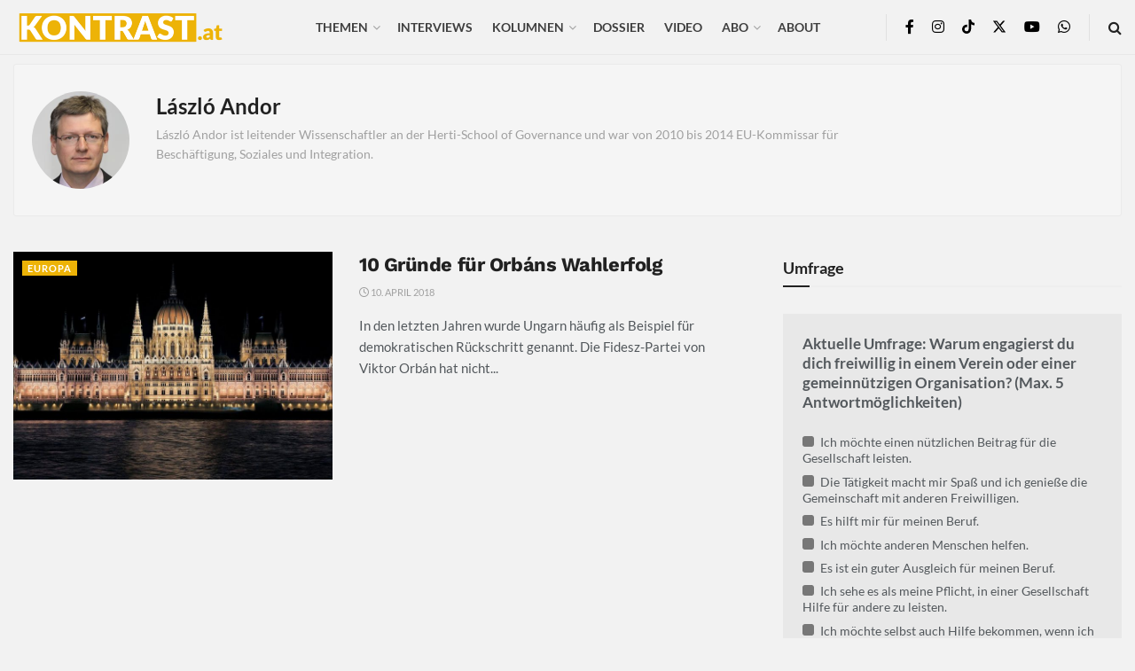

--- FILE ---
content_type: text/html; charset=UTF-8
request_url: https://kontrast.at/author/lasloandor/?essb_counter_cache=rebuild
body_size: 126
content:
{"total":823,"facebook":"788","messenger":"3","mail":"8","twitter":"13","telegram":"","whatsapp":"3","bluesky":"","chatgpt":"","print":"5","comments":"3"}

--- FILE ---
content_type: text/css
request_url: https://kontrast.at/wp-content/uploads/omgf/plugins/shortcodes-ultimate/includes/css/icons.css?ver=1694770570&cached=1
body_size: 8923
content:
/*!
Fork Awesome 1.2.0
License - https://forkaweso.me/Fork-Awesome/license

Copyright 2018 Dave Gandy & Fork Awesome

Permission is hereby granted, free of charge, to any person obtaining a copy of this software and associated documentation files (the "Software"), to deal in the Software without restriction, including without limitation the rights to use, copy, modify, merge, publish, distribute, sublicense, and/or sell copies of the Software, and to permit persons to whom the Software is furnished to do so, subject to the following conditions:

The above copyright notice and this permission notice shall be included in all copies or substantial portions of the Software.

THE SOFTWARE IS PROVIDED "AS IS", WITHOUT WARRANTY OF ANY KIND, EXPRESS OR IMPLIED, INCLUDING BUT NOT LIMITED TO THE WARRANTIES OF MERCHANTABILITY, FITNESS FOR A PARTICULAR PURPOSE AND NONINFRINGEMENT. IN NO EVENT SHALL THE AUTHORS OR COPYRIGHT HOLDERS BE LIABLE FOR ANY CLAIM, DAMAGES OR OTHER LIABILITY, WHETHER IN AN ACTION OF CONTRACT, TORT OR OTHERWISE, ARISING FROM, OUT OF OR IN CONNECTION WITH THE SOFTWARE OR THE USE OR OTHER DEALINGS IN THE SOFTWARE.
 */@font-face{font-family:ShortcodesUltimateIcons;src:url(//kontrast.at/wp-content/plugins/shortcodes-ultimate/vendor/fork-awesome/fonts/forkawesome-webfont.eot?v=1.2.0);src:url(//kontrast.at/wp-content/plugins/shortcodes-ultimate/vendor/fork-awesome/fonts/forkawesome-webfont.eot?#iefix&v=1.2.0) format("embedded-opentype"),url(//kontrast.at/wp-content/plugins/shortcodes-ultimate/vendor/fork-awesome/fonts/forkawesome-webfont.woff2?v=1.2.0) format("woff2"),url(//kontrast.at/wp-content/plugins/shortcodes-ultimate/vendor/fork-awesome/fonts/forkawesome-webfont.woff?v=1.2.0) format("woff"),url(//kontrast.at/wp-content/plugins/shortcodes-ultimate/vendor/fork-awesome/fonts/forkawesome-webfont.ttf?v=1.2.0) format("truetype"),url(//kontrast.at/wp-content/plugins/shortcodes-ultimate/vendor/fork-awesome/fonts/forkawesome-webfont.svg?v=1.2.0#forkawesomeregular) format("svg");font-weight:400;font-style:normal;font-display:swap}.sui{display:inline-block;font:normal normal normal 14px/1 ShortcodesUltimateIcons;font-size:inherit;text-rendering:auto;-webkit-font-smoothing:antialiased;-moz-osx-font-smoothing:grayscale}.sui-lg{font-size:1.33333em;line-height:.75em;vertical-align:-15%}.sui-2x{font-size:2em}.sui-3x{font-size:3em}.sui-4x{font-size:4em}.sui-5x{font-size:5em}.sui-fw{width:1.28571em;text-align:center}.sui-ul{padding-left:0;margin-left:2.14286em;list-style-type:none}.sui-ul>li{position:relative}.sui-li{position:absolute;left:-2.14286em;width:2.14286em;top:.14286em;text-align:center}.sui-li.sui-lg{left:-1.85714em}.sui-border{padding:.2em .25em .15em;border:solid .08em #eee;border-radius:.1em}.sui-pull-left{float:left}.sui-pull-right{float:right}.sui.sui-pull-left{margin-right:.3em}.sui.sui-pull-right{margin-left:.3em}.pull-right{float:right}.pull-left{float:left}.sui.pull-left{margin-right:.3em}.sui.pull-right{margin-left:.3em}.sui-spin{-webkit-animation:sui-spin 2s infinite linear;animation:sui-spin 2s infinite linear}.sui-pulse{-webkit-animation:sui-spin 1s infinite steps(8);animation:sui-spin 1s infinite steps(8)}@-webkit-keyframes sui-spin{0%{-webkit-transform:rotate(0);transform:rotate(0)}100%{-webkit-transform:rotate(359deg);transform:rotate(359deg)}}@keyframes sui-spin{0%{-webkit-transform:rotate(0);transform:rotate(0)}100%{-webkit-transform:rotate(359deg);transform:rotate(359deg)}}.sui-rotate-90{-webkit-transform:rotate(90deg);transform:rotate(90deg)}.sui-rotate-180{-webkit-transform:rotate(180deg);transform:rotate(180deg)}.sui-rotate-270{-webkit-transform:rotate(270deg);transform:rotate(270deg)}.sui-flip-horizontal{-webkit-transform:scale(-1,1);transform:scale(-1,1)}.sui-flip-vertical{-webkit-transform:scale(1,-1);transform:scale(1,-1)}:root .sui-flip-horizontal,:root .sui-flip-vertical,:root .sui-rotate-180,:root .sui-rotate-270,:root .sui-rotate-90{-webkit-filter:none;filter:none}.sui-stack{position:relative;display:inline-block;width:2em;height:2em;line-height:2em;vertical-align:middle}.sui-stack-1x,.sui-stack-2x{position:absolute;left:0;width:100%;text-align:center}.sui-stack-1x{line-height:inherit}.sui-stack-2x{font-size:2em}.sui-inverse{color:#fff}.sui-glass:before{content:"\f000"}.sui-music:before{content:"\f001"}.sui-search:before{content:"\f002"}.sui-envelope-o:before{content:"\f003"}.sui-heart:before{content:"\f004"}.sui-star:before{content:"\f005"}.sui-star-o:before{content:"\f006"}.sui-user:before{content:"\f007"}.sui-film:before{content:"\f008"}.sui-th-large:before{content:"\f009"}.sui-th:before{content:"\f00a"}.sui-th-list:before{content:"\f00b"}.sui-check:before{content:"\f00c"}.sui-close:before,.sui-remove:before,.sui-times:before{content:"\f00d"}.sui-search-plus:before{content:"\f00e"}.sui-search-minus:before{content:"\f010"}.sui-power-off:before{content:"\f011"}.sui-signal:before{content:"\f012"}.sui-cog:before,.sui-gear:before{content:"\f013"}.sui-trash-o:before{content:"\f014"}.sui-home:before{content:"\f015"}.sui-file-o:before{content:"\f016"}.sui-clock-o:before{content:"\f017"}.sui-road:before{content:"\f018"}.sui-download:before{content:"\f019"}.sui-arrow-circle-o-down:before{content:"\f01a"}.sui-arrow-circle-o-up:before{content:"\f01b"}.sui-inbox:before{content:"\f01c"}.sui-play-circle-o:before{content:"\f01d"}.sui-repeat:before,.sui-rotate-right:before{content:"\f01e"}.sui-refresh:before,.sui-sync:before{content:"\f021"}.sui-list-alt:before{content:"\f022"}.sui-lock:before{content:"\f023"}.sui-flag:before{content:"\f024"}.sui-headphones:before{content:"\f025"}.sui-volume-off:before{content:"\f026"}.sui-volume-down:before{content:"\f027"}.sui-volume-up:before{content:"\f028"}.sui-qrcode:before{content:"\f029"}.sui-barcode:before{content:"\f02a"}.sui-tag:before{content:"\f02b"}.sui-tags:before{content:"\f02c"}.sui-book:before{content:"\f02d"}.sui-bookmark:before{content:"\f02e"}.sui-print:before{content:"\f02f"}.sui-camera:before{content:"\f030"}.sui-font:before{content:"\f031"}.sui-bold:before{content:"\f032"}.sui-italic:before{content:"\f033"}.sui-text-height:before{content:"\f034"}.sui-text-width:before{content:"\f035"}.sui-align-left:before{content:"\f036"}.sui-align-center:before{content:"\f037"}.sui-align-right:before{content:"\f038"}.sui-align-justify:before{content:"\f039"}.sui-list:before{content:"\f03a"}.sui-dedent:before,.sui-outdent:before{content:"\f03b"}.sui-indent:before{content:"\f03c"}.sui-video-camera:before,.sui-video:before{content:"\f03d"}.sui-image:before,.sui-photo:before,.sui-picture-o:before{content:"\f03e"}.sui-pencil:before{content:"\f040"}.sui-map-marker:before{content:"\f041"}.sui-adjust:before{content:"\f042"}.sui-tint:before{content:"\f043"}.sui-edit:before,.sui-pencil-square-o:before{content:"\f044"}.sui-share-square-o:before{content:"\f045"}.sui-check-square-o:before{content:"\f046"}.sui-arrows:before{content:"\f047"}.sui-step-backward:before{content:"\f048"}.sui-fast-backward:before{content:"\f049"}.sui-backward:before{content:"\f04a"}.sui-play:before{content:"\f04b"}.sui-pause:before{content:"\f04c"}.sui-stop:before{content:"\f04d"}.sui-forward:before{content:"\f04e"}.sui-fast-forward:before{content:"\f050"}.sui-step-forward:before{content:"\f051"}.sui-eject:before{content:"\f052"}.sui-chevron-left:before{content:"\f053"}.sui-chevron-right:before{content:"\f054"}.sui-plus-circle:before{content:"\f055"}.sui-minus-circle:before{content:"\f056"}.sui-times-circle:before{content:"\f057"}.sui-check-circle:before{content:"\f058"}.sui-question-circle:before{content:"\f059"}.sui-info-circle:before{content:"\f05a"}.sui-crosshairs:before{content:"\f05b"}.sui-times-circle-o:before{content:"\f05c"}.sui-check-circle-o:before{content:"\f05d"}.sui-ban:before{content:"\f05e"}.sui-arrow-left:before{content:"\f060"}.sui-arrow-right:before{content:"\f061"}.sui-arrow-up:before{content:"\f062"}.sui-arrow-down:before{content:"\f063"}.sui-mail-forward:before,.sui-share:before{content:"\f064"}.sui-expand:before{content:"\f065"}.sui-compress:before{content:"\f066"}.sui-plus:before{content:"\f067"}.sui-minus:before{content:"\f068"}.sui-asterisk:before{content:"\f069"}.sui-exclamation-circle:before{content:"\f06a"}.sui-gift:before{content:"\f06b"}.sui-leaf:before{content:"\f06c"}.sui-fire:before{content:"\f06d"}.sui-eye:before{content:"\f06e"}.sui-eye-slash:before{content:"\f070"}.sui-exclamation-triangle:before,.sui-warning:before{content:"\f071"}.sui-plane:before{content:"\f072"}.sui-calendar:before{content:"\f073"}.sui-random:before{content:"\f074"}.sui-comment:before{content:"\f075"}.sui-magnet:before{content:"\f076"}.sui-chevron-up:before{content:"\f077"}.sui-chevron-down:before{content:"\f078"}.sui-retweet:before{content:"\f079"}.sui-shopping-cart:before{content:"\f07a"}.sui-folder:before{content:"\f07b"}.sui-folder-open:before{content:"\f07c"}.sui-arrows-v:before{content:"\f07d"}.sui-arrows-h:before{content:"\f07e"}.sui-bar-chart-o:before,.sui-bar-chart:before{content:"\f080"}.sui-twitter-square:before{content:"\f081"}.sui-facebook-square:before{content:"\f082"}.sui-camera-retro:before{content:"\f083"}.sui-key:before{content:"\f084"}.sui-cogs:before,.sui-gears:before{content:"\f085"}.sui-comments:before{content:"\f086"}.sui-thumbs-o-up:before{content:"\f087"}.sui-thumbs-o-down:before{content:"\f088"}.sui-star-half:before{content:"\f089"}.sui-heart-o:before{content:"\f08a"}.sui-sign-out:before{content:"\f08b"}.sui-linkedin-square:before{content:"\f08c"}.sui-thumb-tack:before{content:"\f08d"}.sui-external-link:before{content:"\f08e"}.sui-sign-in:before{content:"\f090"}.sui-trophy:before{content:"\f091"}.sui-github-square:before{content:"\f092"}.sui-upload:before{content:"\f093"}.sui-lemon-o:before{content:"\f094"}.sui-phone:before{content:"\f095"}.sui-square-o:before{content:"\f096"}.sui-bookmark-o:before{content:"\f097"}.sui-phone-square:before{content:"\f098"}.sui-twitter:before{content:"\f099"}.sui-facebook-f:before,.sui-facebook:before{content:"\f09a"}.sui-github:before{content:"\f09b"}.sui-unlock:before{content:"\f09c"}.sui-credit-card:before{content:"\f09d"}.sui-feed:before,.sui-rss:before{content:"\f09e"}.sui-hdd-o:before{content:"\f0a0"}.sui-bullhorn:before{content:"\f0a1"}.sui-bell-o:before{content:"\f0f3"}.sui-certificate:before{content:"\f0a3"}.sui-hand-o-right:before{content:"\f0a4"}.sui-hand-o-left:before{content:"\f0a5"}.sui-hand-o-up:before{content:"\f0a6"}.sui-hand-o-down:before{content:"\f0a7"}.sui-arrow-circle-left:before{content:"\f0a8"}.sui-arrow-circle-right:before{content:"\f0a9"}.sui-arrow-circle-up:before{content:"\f0aa"}.sui-arrow-circle-down:before{content:"\f0ab"}.sui-globe:before{content:"\f0ac"}.sui-globe-e:before{content:"\f304"}.sui-globe-w:before{content:"\f305"}.sui-wrench:before{content:"\f0ad"}.sui-tasks:before{content:"\f0ae"}.sui-filter:before{content:"\f0b0"}.sui-briefcase:before{content:"\f0b1"}.sui-arrows-alt:before{content:"\f0b2"}.sui-community:before,.sui-group:before,.sui-users:before{content:"\f0c0"}.sui-chain:before,.sui-link:before{content:"\f0c1"}.sui-cloud:before{content:"\f0c2"}.sui-flask:before{content:"\f0c3"}.sui-cut:before,.sui-scissors:before{content:"\f0c4"}.sui-copy:before,.sui-files-o:before{content:"\f0c5"}.sui-paperclip:before{content:"\f0c6"}.sui-floppy-o:before,.sui-save:before{content:"\f0c7"}.sui-square:before{content:"\f0c8"}.sui-bars:before,.sui-navicon:before,.sui-reorder:before{content:"\f0c9"}.sui-list-ul:before{content:"\f0ca"}.sui-list-ol:before{content:"\f0cb"}.sui-strikethrough:before{content:"\f0cc"}.sui-underline:before{content:"\f0cd"}.sui-table:before{content:"\f0ce"}.sui-magic:before{content:"\f0d0"}.sui-truck:before{content:"\f0d1"}.sui-pinterest:before{content:"\f0d2"}.sui-pinterest-square:before{content:"\f0d3"}.sui-google-plus-square:before{content:"\f0d4"}.sui-google-plus-g:before,.sui-google-plus:before{content:"\f0d5"}.sui-money:before{content:"\f0d6"}.sui-caret-down:before{content:"\f0d7"}.sui-caret-up:before{content:"\f0d8"}.sui-caret-left:before{content:"\f0d9"}.sui-caret-right:before{content:"\f0da"}.sui-columns:before{content:"\f0db"}.sui-sort:before,.sui-unsorted:before{content:"\f0dc"}.sui-sort-desc:before,.sui-sort-down:before{content:"\f0dd"}.sui-sort-asc:before,.sui-sort-up:before{content:"\f0de"}.sui-envelope:before{content:"\f0e0"}.sui-linkedin:before{content:"\f0e1"}.sui-rotate-left:before,.sui-undo:before{content:"\f0e2"}.sui-gavel:before,.sui-legal:before{content:"\f0e3"}.sui-dashboard:before,.sui-tachometer:before{content:"\f0e4"}.sui-comment-o:before{content:"\f0e5"}.sui-comments-o:before{content:"\f0e6"}.sui-bolt:before,.sui-flash:before{content:"\f0e7"}.sui-sitemap:before{content:"\f0e8"}.sui-umbrella:before{content:"\f0e9"}.sui-clipboard:before,.sui-paste:before{content:"\f0ea"}.sui-lightbulb-o:before{content:"\f0eb"}.sui-exchange:before{content:"\f0ec"}.sui-cloud-download:before{content:"\f0ed"}.sui-cloud-upload:before{content:"\f0ee"}.sui-user-md:before{content:"\f0f0"}.sui-stethoscope:before{content:"\f0f1"}.sui-suitcase:before{content:"\f0f2"}.sui-bell:before{content:"\f0a2"}.sui-coffee:before{content:"\f0f4"}.sui-cutlery:before,.sui-utensils:before{content:"\f0f5"}.sui-file-text-o:before{content:"\f0f6"}.sui-building-o:before{content:"\f0f7"}.sui-hospital-o:before{content:"\f0f8"}.sui-ambulance:before{content:"\f0f9"}.sui-medkit:before{content:"\f0fa"}.sui-fighter-jet:before{content:"\f0fb"}.sui-beer:before{content:"\f0fc"}.sui-h-square:before{content:"\f0fd"}.sui-plus-square:before{content:"\f0fe"}.sui-angle-double-left:before{content:"\f100"}.sui-angle-double-right:before{content:"\f101"}.sui-angle-double-up:before{content:"\f102"}.sui-angle-double-down:before{content:"\f103"}.sui-angle-left:before{content:"\f104"}.sui-angle-right:before{content:"\f105"}.sui-angle-up:before{content:"\f106"}.sui-angle-down:before{content:"\f107"}.sui-desktop:before{content:"\f108"}.sui-laptop:before{content:"\f109"}.sui-tablet:before{content:"\f10a"}.sui-mobile-phone:before,.sui-mobile:before{content:"\f10b"}.sui-circle-o:before{content:"\f10c"}.sui-quote-left:before{content:"\f10d"}.sui-quote-right:before{content:"\f10e"}.sui-spinner:before{content:"\f110"}.sui-circle:before{content:"\f111"}.sui-mail-reply:before,.sui-reply:before{content:"\f112"}.sui-github-alt:before{content:"\f113"}.sui-folder-o:before{content:"\f114"}.sui-folder-open-o:before{content:"\f115"}.sui-smile-o:before{content:"\f118"}.sui-frown-o:before{content:"\f119"}.sui-meh-o:before{content:"\f11a"}.sui-gamepad:before{content:"\f11b"}.sui-keyboard-o:before{content:"\f11c"}.sui-flag-o:before{content:"\f11d"}.sui-flag-checkered:before{content:"\f11e"}.sui-terminal:before{content:"\f120"}.sui-code:before{content:"\f121"}.sui-mail-reply-all:before,.sui-reply-all:before{content:"\f122"}.sui-star-half-empty:before,.sui-star-half-full:before,.sui-star-half-o:before{content:"\f123"}.sui-location-arrow:before{content:"\f124"}.sui-crop:before{content:"\f125"}.sui-code-fork:before{content:"\f126"}.sui-chain-broken:before,.sui-unlink:before{content:"\f127"}.sui-question:before{content:"\f128"}.sui-info:before{content:"\f129"}.sui-exclamation:before{content:"\f12a"}.sui-superscript:before{content:"\f12b"}.sui-subscript:before{content:"\f12c"}.sui-eraser:before{content:"\f12d"}.sui-puzzle-piece:before{content:"\f12e"}.sui-microphone:before{content:"\f130"}.sui-microphone-slash:before{content:"\f131"}.sui-shield:before{content:"\f132"}.sui-calendar-o:before{content:"\f133"}.sui-fire-extinguisher:before{content:"\f134"}.sui-rocket:before{content:"\f135"}.sui-maxcdn:before{content:"\f136"}.sui-chevron-circle-left:before{content:"\f137"}.sui-chevron-circle-right:before{content:"\f138"}.sui-chevron-circle-up:before{content:"\f139"}.sui-chevron-circle-down:before{content:"\f13a"}.sui-html5:before{content:"\f13b"}.sui-css3:before{content:"\f13c"}.sui-anchor:before{content:"\f13d"}.sui-unlock-alt:before{content:"\f13e"}.sui-bullseye:before{content:"\f140"}.sui-ellipsis-h:before{content:"\f141"}.sui-ellipsis-v:before{content:"\f142"}.sui-rss-square:before{content:"\f143"}.sui-play-circle:before{content:"\f144"}.sui-ticket:before{content:"\f145"}.sui-minus-square:before{content:"\f146"}.sui-minus-square-o:before{content:"\f147"}.sui-level-up:before{content:"\f148"}.sui-level-down:before{content:"\f149"}.sui-check-square:before{content:"\f14a"}.sui-pencil-square:before{content:"\f14b"}.sui-external-link-square:before{content:"\f14c"}.sui-share-square:before{content:"\f14d"}.sui-compass:before{content:"\f14e"}.sui-caret-square-o-down:before,.sui-toggle-down:before{content:"\f150"}.sui-caret-square-o-up:before,.sui-toggle-up:before{content:"\f151"}.sui-caret-square-o-right:before,.sui-toggle-right:before{content:"\f152"}.sui-eur:before,.sui-euro:before{content:"\f153"}.sui-gbp:before,.sui-pound:before{content:"\f154"}.sui-dollar:before,.sui-usd:before{content:"\f155"}.sui-inr:before,.sui-rupee:before{content:"\f156"}.sui-cny:before,.sui-jpy:before,.sui-rmb:before,.sui-yen:before{content:"\f157"}.sui-rouble:before,.sui-rub:before,.sui-ruble:before{content:"\f158"}.sui-krw:before,.sui-won:before{content:"\f159"}.sui-bitcoin:before,.sui-btc:before{content:"\f15a"}.sui-file:before{content:"\f15b"}.sui-file-text:before{content:"\f15c"}.sui-sort-alpha-asc:before,.sui-sort-alpha-down:before{content:"\f15d"}.sui-sort-alpha-desc:before,.sui-sort-alpha-up:before{content:"\f15e"}.sui-sort-amount-asc:before,.sui-sort-amount-down:before{content:"\f160"}.sui-sort-amount-desc:before,.sui-sort-amount-up:before{content:"\f161"}.sui-sort-numeric-asc:before,.sui-sort-numeric-down:before{content:"\f162"}.sui-sort-numeric-desc:before,.sui-sort-numeric-up:before{content:"\f163"}.sui-thumbs-up:before{content:"\f164"}.sui-thumbs-down:before{content:"\f165"}.sui-youtube-square:before{content:"\f166"}.sui-youtube:before{content:"\f167"}.sui-xing:before{content:"\f168"}.sui-xing-square:before{content:"\f169"}.sui-youtube-play:before{content:"\f16a"}.sui-dropbox:before{content:"\f16b"}.sui-stack-overflow:before{content:"\f16c"}.sui-instagram:before{content:"\f16d"}.sui-flickr:before{content:"\f16e"}.sui-adn:before{content:"\f170"}.sui-bitbucket:before{content:"\f171"}.sui-bitbucket-square:before{content:"\f172"}.sui-tumblr:before{content:"\f173"}.sui-tumblr-square:before{content:"\f174"}.sui-long-arrow-down:before{content:"\f175"}.sui-long-arrow-up:before{content:"\f176"}.sui-long-arrow-left:before{content:"\f177"}.sui-long-arrow-right:before{content:"\f178"}.sui-apple:before{content:"\f179"}.sui-windows:before{content:"\f17a"}.sui-android:before{content:"\f17b"}.sui-linux:before{content:"\f17c"}.sui-dribbble:before{content:"\f17d"}.sui-skype:before{content:"\f17e"}.sui-foursquare:before{content:"\f180"}.sui-trello:before{content:"\f181"}.sui-female:before{content:"\f182"}.sui-male:before{content:"\f183"}.sui-gittip:before,.sui-gratipay:before{content:"\f184"}.sui-sun-o:before{content:"\f185"}.sui-moon-o:before{content:"\f186"}.sui-archive:before{content:"\f187"}.sui-bug:before{content:"\f188"}.sui-vk:before{content:"\f189"}.sui-weibo:before{content:"\f18a"}.sui-renren:before{content:"\f18b"}.sui-pagelines:before{content:"\f18c"}.sui-stack-exchange:before{content:"\f18d"}.sui-arrow-circle-o-right:before{content:"\f18e"}.sui-arrow-circle-o-left:before{content:"\f190"}.sui-caret-square-o-left:before,.sui-toggle-left:before{content:"\f191"}.sui-dot-circle-o:before{content:"\f192"}.sui-wheelchair:before{content:"\f193"}.sui-vimeo-square:before{content:"\f194"}.sui-try:before,.sui-turkish-lira:before{content:"\f195"}.sui-plus-square-o:before{content:"\f196"}.sui-space-shuttle:before{content:"\f197"}.sui-slack:before{content:"\f198"}.sui-envelope-square:before{content:"\f199"}.sui-wordpress:before{content:"\f19a"}.sui-openid:before{content:"\f19b"}.sui-bank:before,.sui-institution:before,.sui-university:before{content:"\f19c"}.sui-graduation-cap:before,.sui-mortar-board:before{content:"\f19d"}.sui-yahoo:before{content:"\f19e"}.sui-google:before{content:"\f1a0"}.sui-reddit:before{content:"\f1a1"}.sui-reddit-square:before{content:"\f1a2"}.sui-stumbleupon-circle:before{content:"\f1a3"}.sui-stumbleupon:before{content:"\f1a4"}.sui-delicious:before{content:"\f1a5"}.sui-digg:before{content:"\f1a6"}.sui-drupal:before{content:"\f1a9"}.sui-joomla:before{content:"\f1aa"}.sui-language:before{content:"\f1ab"}.sui-fax:before{content:"\f1ac"}.sui-building:before{content:"\f1ad"}.sui-child:before{content:"\f1ae"}.sui-paw:before{content:"\f1b0"}.sui-spoon:before,.sui-utensil-spoon:before{content:"\f1b1"}.sui-cube:before{content:"\f1b2"}.sui-cubes:before{content:"\f1b3"}.sui-behance:before{content:"\f1b4"}.sui-behance-square:before{content:"\f1b5"}.sui-steam:before{content:"\f1b6"}.sui-steam-square:before{content:"\f1b7"}.sui-recycle:before{content:"\f1b8"}.sui-automobile:before,.sui-car:before{content:"\f1b9"}.sui-cab:before,.sui-taxi:before{content:"\f1ba"}.sui-tree:before{content:"\f1bb"}.sui-spotify:before{content:"\f1bc"}.sui-deviantart:before{content:"\f1bd"}.sui-soundcloud:before{content:"\f1be"}.sui-database:before{content:"\f1c0"}.sui-file-pdf-o:before{content:"\f1c1"}.sui-file-word-o:before{content:"\f1c2"}.sui-file-excel-o:before{content:"\f1c3"}.sui-file-powerpoint-o:before{content:"\f1c4"}.sui-file-image-o:before,.sui-file-photo-o:before,.sui-file-picture-o:before{content:"\f1c5"}.sui-file-archive-o:before,.sui-file-zip-o:before{content:"\f1c6"}.sui-file-audio-o:before,.sui-file-sound-o:before{content:"\f1c7"}.sui-file-movie-o:before,.sui-file-video-o:before{content:"\f1c8"}.sui-file-code-o:before{content:"\f1c9"}.sui-vine:before{content:"\f1ca"}.sui-codepen:before{content:"\f1cb"}.sui-jsfiddle:before{content:"\f1cc"}.sui-life-bouy:before,.sui-life-buoy:before,.sui-life-ring:before,.sui-life-saver:before,.sui-support:before{content:"\f1cd"}.sui-circle-o-notch:before{content:"\f1ce"}.sui-ra:before,.sui-rebel:before,.sui-resistance:before{content:"\f1d0"}.sui-empire:before,.sui-ge:before{content:"\f1d1"}.sui-git-square:before{content:"\f1d2"}.sui-git:before{content:"\f1d3"}.sui-hacker-news:before,.sui-y-combinator-square:before,.sui-yc-square:before{content:"\f1d4"}.sui-tencent-weibo:before{content:"\f1d5"}.sui-qq:before{content:"\f1d6"}.sui-wechat:before,.sui-weixin:before{content:"\f1d7"}.sui-paper-plane:before,.sui-send:before{content:"\f1d8"}.sui-paper-plane-o:before,.sui-send-o:before{content:"\f1d9"}.sui-history:before{content:"\f1da"}.sui-circle-thin:before{content:"\f1db"}.sui-header:before,.sui-heading:before{content:"\f1dc"}.sui-paragraph:before{content:"\f1dd"}.sui-sliders:before{content:"\f1de"}.sui-share-alt:before{content:"\f1e0"}.sui-share-alt-square:before{content:"\f1e1"}.sui-bomb:before{content:"\f1e2"}.sui-futbol-o:before,.sui-soccer-ball-o:before{content:"\f1e3"}.sui-tty:before{content:"\f1e4"}.sui-binoculars:before{content:"\f1e5"}.sui-plug:before{content:"\f1e6"}.sui-slideshare:before{content:"\f1e7"}.sui-twitch:before{content:"\f1e8"}.sui-yelp:before{content:"\f1e9"}.sui-newspaper-o:before{content:"\f1ea"}.sui-wifi:before{content:"\f1eb"}.sui-calculator:before{content:"\f1ec"}.sui-paypal:before{content:"\f1ed"}.sui-google-wallet:before{content:"\f1ee"}.sui-cc-visa:before{content:"\f1f0"}.sui-cc-mastercard:before{content:"\f1f1"}.sui-cc-discover:before{content:"\f1f2"}.sui-cc-amex:before{content:"\f1f3"}.sui-cc-paypal:before{content:"\f1f4"}.sui-cc-stripe:before{content:"\f1f5"}.sui-bell-slash:before{content:"\f1f6"}.sui-bell-slash-o:before{content:"\f1f7"}.sui-trash:before{content:"\f1f8"}.sui-copyright:before{content:"\f1f9"}.sui-at:before{content:"\f1fa"}.sui-eyedropper:before{content:"\f1fb"}.sui-paint-brush:before{content:"\f1fc"}.sui-birthday-cake:before{content:"\f1fd"}.sui-area-chart:before{content:"\f1fe"}.sui-pie-chart:before{content:"\f200"}.sui-line-chart:before{content:"\f201"}.sui-lastfm:before{content:"\f202"}.sui-lastfm-square:before{content:"\f203"}.sui-toggle-off:before{content:"\f204"}.sui-toggle-on:before{content:"\f205"}.sui-bicycle:before{content:"\f206"}.sui-bus:before{content:"\f207"}.sui-ioxhost:before{content:"\f208"}.sui-angellist:before{content:"\f209"}.sui-cc:before,.sui-closed-captioning:before{content:"\f20a"}.sui-ils:before,.sui-shekel:before,.sui-sheqel:before{content:"\f20b"}.sui-meanpath:before{content:"\f20c"}.sui-buysellads:before{content:"\f20d"}.sui-connectdevelop:before{content:"\f20e"}.sui-dashcube:before{content:"\f210"}.sui-forumbee:before{content:"\f211"}.sui-leanpub:before{content:"\f212"}.sui-sellsy:before{content:"\f213"}.sui-shirtsinbulk:before{content:"\f214"}.sui-simplybuilt:before{content:"\f215"}.sui-skyatlas:before{content:"\f216"}.sui-cart-plus:before{content:"\f217"}.sui-cart-arrow-down:before{content:"\f218"}.sui-diamond:before,.sui-gem:before{content:"\f219"}.sui-ship:before{content:"\f21a"}.sui-user-secret:before{content:"\f21b"}.sui-motorcycle:before{content:"\f21c"}.sui-street-view:before{content:"\f21d"}.sui-heartbeat:before{content:"\f21e"}.sui-venus:before{content:"\f221"}.sui-mars:before{content:"\f222"}.sui-mercury:before{content:"\f223"}.sui-intersex:before,.sui-transgender:before{content:"\f224"}.sui-transgender-alt:before{content:"\f225"}.sui-venus-double:before{content:"\f226"}.sui-mars-double:before{content:"\f227"}.sui-venus-mars:before{content:"\f228"}.sui-mars-stroke:before{content:"\f229"}.sui-mars-stroke-v:before{content:"\f22a"}.sui-mars-stroke-h:before{content:"\f22b"}.sui-neuter:before{content:"\f22c"}.sui-genderless:before{content:"\f22d"}.sui-facebook-official:before{content:"\f230"}.sui-pinterest-p:before{content:"\f231"}.sui-whatsapp:before{content:"\f232"}.sui-server:before{content:"\f233"}.sui-user-plus:before{content:"\f234"}.sui-user-times:before{content:"\f235"}.sui-bed:before,.sui-hotel:before{content:"\f236"}.sui-viacoin:before{content:"\f237"}.sui-train:before{content:"\f238"}.sui-subway:before{content:"\f239"}.sui-medium:before{content:"\f23a"}.sui-medium-square:before{content:"\f2f8"}.sui-y-combinator:before,.sui-yc:before{content:"\f23b"}.sui-optin-monster:before{content:"\f23c"}.sui-opencart:before{content:"\f23d"}.sui-expeditedssl:before{content:"\f23e"}.sui-battery-4:before,.sui-battery-full:before,.sui-battery:before{content:"\f240"}.sui-battery-3:before,.sui-battery-three-quarters:before{content:"\f241"}.sui-battery-2:before,.sui-battery-half:before{content:"\f242"}.sui-battery-1:before,.sui-battery-quarter:before{content:"\f243"}.sui-battery-0:before,.sui-battery-empty:before{content:"\f244"}.sui-mouse-pointer:before{content:"\f245"}.sui-i-cursor:before{content:"\f246"}.sui-object-group:before{content:"\f247"}.sui-object-ungroup:before{content:"\f248"}.sui-sticky-note:before{content:"\f249"}.sui-sticky-note-o:before{content:"\f24a"}.sui-cc-jcb:before{content:"\f24b"}.sui-cc-diners-club:before{content:"\f24c"}.sui-clone:before{content:"\f24d"}.sui-balance-scale:before{content:"\f24e"}.sui-hourglass-o:before{content:"\f250"}.sui-hourglass-1:before,.sui-hourglass-start:before{content:"\f251"}.sui-hourglass-2:before,.sui-hourglass-half:before{content:"\f252"}.sui-hourglass-3:before,.sui-hourglass-end:before{content:"\f253"}.sui-hourglass:before{content:"\f254"}.sui-hand-grab-o:before,.sui-hand-rock-o:before{content:"\f255"}.sui-hand-paper-o:before,.sui-hand-stop-o:before{content:"\f256"}.sui-hand-scissors-o:before{content:"\f257"}.sui-hand-lizard-o:before{content:"\f258"}.sui-hand-spock-o:before{content:"\f259"}.sui-hand-pointer-o:before{content:"\f25a"}.sui-hand-peace-o:before{content:"\f25b"}.sui-trademark:before{content:"\f25c"}.sui-registered:before{content:"\f25d"}.sui-creative-commons:before{content:"\f25e"}.sui-gg:before{content:"\f260"}.sui-gg-circle:before{content:"\f261"}.sui-tripadvisor:before{content:"\f262"}.sui-odnoklassniki:before{content:"\f263"}.sui-odnoklassniki-square:before{content:"\f264"}.sui-get-pocket:before{content:"\f265"}.sui-wikipedia-w:before{content:"\f266"}.sui-safari:before{content:"\f267"}.sui-chrome:before{content:"\f268"}.sui-firefox:before{content:"\f269"}.sui-opera:before{content:"\f26a"}.sui-internet-explorer:before{content:"\f26b"}.sui-television:before,.sui-tv:before{content:"\f26c"}.sui-contao:before{content:"\f26d"}.sui-500px:before{content:"\f26e"}.sui-amazon:before{content:"\f270"}.sui-calendar-plus-o:before{content:"\f271"}.sui-calendar-minus-o:before{content:"\f272"}.sui-calendar-times-o:before{content:"\f273"}.sui-calendar-check-o:before{content:"\f274"}.sui-industry:before{content:"\f275"}.sui-map-pin:before{content:"\f276"}.sui-map-signs:before{content:"\f277"}.sui-map-o:before{content:"\f278"}.sui-map:before{content:"\f279"}.sui-commenting:before{content:"\f27a"}.sui-commenting-o:before{content:"\f27b"}.sui-houzz:before{content:"\f27c"}.sui-vimeo-v:before,.sui-vimeo:before{content:"\f27d"}.sui-black-tie:before{content:"\f27e"}.sui-fonticons:before{content:"\f280"}.sui-reddit-alien:before{content:"\f281"}.sui-edge:before{content:"\f282"}.sui-credit-card-alt:before{content:"\f283"}.sui-codiepie:before{content:"\f284"}.sui-modx:before{content:"\f285"}.sui-fort-awesome:before{content:"\f286"}.sui-usb:before{content:"\f287"}.sui-product-hunt:before{content:"\f288"}.sui-mixcloud:before{content:"\f289"}.sui-scribd:before{content:"\f28a"}.sui-pause-circle:before{content:"\f28b"}.sui-pause-circle-o:before{content:"\f28c"}.sui-stop-circle:before{content:"\f28d"}.sui-stop-circle-o:before{content:"\f28e"}.sui-shopping-bag:before{content:"\f290"}.sui-shopping-basket:before{content:"\f291"}.sui-hashtag:before{content:"\f292"}.sui-bluetooth:before{content:"\f293"}.sui-bluetooth-b:before{content:"\f294"}.sui-percent:before{content:"\f295"}.sui-gitlab:before{content:"\f296"}.sui-wpbeginner:before{content:"\f297"}.sui-wpforms:before{content:"\f298"}.sui-envira:before{content:"\f299"}.sui-universal-access:before{content:"\f29a"}.sui-wheelchair-alt:before{content:"\f29b"}.sui-question-circle-o:before{content:"\f29c"}.sui-blind:before{content:"\f29d"}.sui-audio-description:before{content:"\f29e"}.sui-phone-volume:before,.sui-volume-control-phone:before{content:"\f2a0"}.sui-braille:before{content:"\f2a1"}.sui-assistive-listening-systems:before{content:"\f2a2"}.sui-american-sign-language-interpreting:before,.sui-asl-interpreting:before{content:"\f2a3"}.sui-deaf:before,.sui-deafness:before,.sui-hard-of-hearing:before{content:"\f2a4"}.sui-glide:before{content:"\f2a5"}.sui-glide-g:before{content:"\f2a6"}.sui-sign-language:before,.sui-signing:before{content:"\f2a7"}.sui-low-vision:before{content:"\f2a8"}.sui-viadeo:before{content:"\f2a9"}.sui-viadeo-square:before{content:"\f2aa"}.sui-snapchat:before{content:"\f2ab"}.sui-snapchat-ghost:before{content:"\f2ac"}.sui-snapchat-square:before{content:"\f2ad"}.sui-first-order:before{content:"\f2b0"}.sui-yoast:before{content:"\f2b1"}.sui-themeisle:before{content:"\f2b2"}.sui-google-plus-circle:before,.sui-google-plus-official:before{content:"\f2b3"}.sui-fa:before,.sui-font-awesome:before{content:"\f2b4"}.sui-handshake-o:before{content:"\f2b5"}.sui-envelope-open:before{content:"\f2b6"}.sui-envelope-open-o:before{content:"\f2b7"}.sui-linode:before{content:"\f2b8"}.sui-address-book:before{content:"\f2b9"}.sui-address-book-o:before{content:"\f2ba"}.sui-address-card:before,.sui-vcard:before{content:"\f2bb"}.sui-address-card-o:before,.sui-vcard-o:before{content:"\f2bc"}.sui-user-circle:before{content:"\f2bd"}.sui-user-circle-o:before{content:"\f2be"}.sui-user-o:before{content:"\f2c0"}.sui-id-badge:before{content:"\f2c1"}.sui-drivers-license:before,.sui-id-card:before{content:"\f2c2"}.sui-drivers-license-o:before,.sui-id-card-o:before{content:"\f2c3"}.sui-quora:before{content:"\f2c4"}.sui-free-code-camp:before{content:"\f2c5"}.sui-telegram:before{content:"\f2c6"}.sui-thermometer-4:before,.sui-thermometer-full:before,.sui-thermometer:before{content:"\f2c7"}.sui-thermometer-3:before,.sui-thermometer-three-quarters:before{content:"\f2c8"}.sui-thermometer-2:before,.sui-thermometer-half:before{content:"\f2c9"}.sui-thermometer-1:before,.sui-thermometer-quarter:before{content:"\f2ca"}.sui-thermometer-0:before,.sui-thermometer-empty:before{content:"\f2cb"}.sui-shower:before{content:"\f2cc"}.sui-bath:before,.sui-bathtub:before,.sui-s15:before{content:"\f2cd"}.sui-podcast:before{content:"\f2ce"}.sui-window-maximize:before{content:"\f2d0"}.sui-window-minimize:before{content:"\f2d1"}.sui-window-restore:before{content:"\f2d2"}.sui-times-rectangle:before,.sui-window-close:before{content:"\f2d3"}.sui-times-rectangle-o:before,.sui-window-close-o:before{content:"\f2d4"}.sui-bandcamp:before{content:"\f2d5"}.sui-grav:before{content:"\f2d6"}.sui-etsy:before{content:"\f2d7"}.sui-imdb:before{content:"\f2d8"}.sui-ravelry:before{content:"\f2d9"}.sui-eercast:before{content:"\f2da"}.sui-microchip:before{content:"\f2db"}.sui-snowflake-o:before{content:"\f2dc"}.sui-superpowers:before{content:"\f2dd"}.sui-wpexplorer:before{content:"\f2de"}.sui-meetup:before{content:"\f2e0"}.sui-mastodon:before{content:"\f2e1"}.sui-mastodon-alt:before{content:"\f2e2"}.sui-fork-awesome:before,.sui-fork-circle:before{content:"\f2e3"}.sui-peertube:before{content:"\f2e4"}.sui-diaspora:before{content:"\f2e5"}.sui-friendica:before{content:"\f2e6"}.sui-gnu-social:before{content:"\f2e7"}.sui-liberapay-square:before{content:"\f2e8"}.sui-liberapay:before{content:"\f2e9"}.sui-scuttlebutt:before,.sui-ssb:before{content:"\f2ea"}.sui-hubzilla:before{content:"\f2eb"}.sui-social-home:before{content:"\f2ec"}.sui-artstation:before{content:"\f2ed"}.sui-discord:before{content:"\f2ee"}.sui-discord-alt:before{content:"\f2ef"}.sui-patreon:before{content:"\f2f0"}.sui-snowdrift:before{content:"\f2f1"}.sui-activitypub:before{content:"\f2f2"}.sui-ethereum:before{content:"\f2f3"}.sui-keybase:before{content:"\f2f4"}.sui-shaarli:before{content:"\f2f5"}.sui-shaarli-o:before{content:"\f2f6"}.sui-cut-key:before,.sui-key-modern:before{content:"\f2f7"}.sui-xmpp:before{content:"\f2f9"}.sui-archive-org:before{content:"\f2fc"}.sui-freedombox:before{content:"\f2fd"}.sui-facebook-messenger:before{content:"\f2fe"}.sui-debian:before{content:"\f2ff"}.sui-mastodon-square:before{content:"\f300"}.sui-tipeee:before{content:"\f301"}.sui-react:before{content:"\f302"}.sui-dogmazic:before{content:"\f303"}.sui-zotero:before{content:"\f309"}.sui-nodejs:before{content:"\f308"}.sui-nextcloud:before{content:"\f306"}.sui-nextcloud-square:before{content:"\f307"}.sui-hackaday:before{content:"\f30a"}.sui-laravel:before{content:"\f30b"}.sui-signalapp:before{content:"\f30c"}.sui-gnupg:before{content:"\f30d"}.sui-php:before{content:"\f30e"}.sui-ffmpeg:before{content:"\f30f"}.sui-joplin:before{content:"\f310"}.sui-syncthing:before{content:"\f311"}.sui-inkscape:before{content:"\f312"}.sui-matrix-org:before{content:"\f313"}.sui-pixelfed:before{content:"\f314"}.sui-bootstrap:before{content:"\f315"}.sui-dev-to:before{content:"\f316"}.sui-hashnode:before{content:"\f317"}.sui-jirafeau:before{content:"\f318"}.sui-emby:before{content:"\f319"}.sui-wikidata:before{content:"\f31a"}.sui-gimp:before{content:"\f31b"}.sui-c:before{content:"\f31c"}.sui-digitalocean:before{content:"\f31d"}.sui-att:before{content:"\f31e"}.sui-gitea:before{content:"\f31f"}.sui-file-epub:before{content:"\f321"}.sui-python:before{content:"\f322"}.sui-archlinux:before{content:"\f323"}.sui-pleroma:before{content:"\f324"}.sui-unsplash:before{content:"\f325"}.sui-hackster:before{content:"\f326"}.sui-spell-check:before{content:"\f327"}.sui-moon:before{content:"\f328"}.sui-sun:before{content:"\f329"}.sui-f-droid:before{content:"\f32a"}.sui-biometric:before{content:"\f32b"}.sui-wire:before{content:"\f32c"}.sui-tor-onion:before{content:"\f32e"}.sui-volume-mute:before{content:"\f32f"}.sui-bell-ringing:before{content:"\f32d"}.sui-bell-ringing-o:before{content:"\f330"}.sui-hal:before{content:"\f333"}.sui-jupyter:before{content:"\f335"}.sui-julia:before{content:"\f334"}.sui-classicpress:before{content:"\f331"}.sui-classicpress-circle:before{content:"\f332"}.sui-open-collective:before{content:"\f336"}.sui-orcid:before{content:"\f337"}.sui-researchgate:before{content:"\f338"}.sui-funkwhale:before{content:"\f339"}.sui-askfm:before{content:"\f33a"}.sui-blockstack:before{content:"\f33b"}.sui-boardgamegeek:before{content:"\f33c"}.sui-bunny:before{content:"\f35f"}.sui-buymeacoffee:before{content:"\f33d"}.sui-cc-by:before{content:"\f33e"}.sui-cc-cc:before,.sui-creative-commons-alt:before{content:"\f33f"}.sui-cc-nc-eu:before{content:"\f341"}.sui-cc-nc-jp:before{content:"\f342"}.sui-cc-nc:before{content:"\f340"}.sui-cc-nd:before{content:"\f343"}.sui-cc-pd:before{content:"\f344"}.sui-cc-remix:before{content:"\f345"}.sui-cc-sa:before{content:"\f346"}.sui-cc-share:before{content:"\f347"}.sui-cc-zero:before{content:"\f348"}.sui-conway-glider:before,.sui-conway-hacker:before{content:"\f349"}.sui-csharp:before{content:"\f34a"}.sui-email-bulk:before{content:"\f34b"}.sui-email-bulk-o:before{content:"\f34c"}.sui-gnu:before{content:"\f34d"}.sui-google-play:before{content:"\f34e"}.sui-heroku:before{content:"\f34f"}.sui-hassio:before,.sui-home-assistant:before{content:"\f350"}.sui-java:before{content:"\f351"}.sui-mariadb:before{content:"\f352"}.sui-markdown:before{content:"\f353"}.sui-mysql:before{content:"\f354"}.sui-nordcast:before{content:"\f355"}.sui-plume:before{content:"\f356"}.sui-postgresql:before{content:"\f357"}.sui-sass-alt:before{content:"\f359"}.sui-sass:before{content:"\f358"}.sui-skate:before{content:"\f35a"}.sui-sketchfab:before{content:"\f35b"}.sui-tex:before{content:"\f35c"}.sui-textpattern:before{content:"\f35d"}.sui-unity:before{content:"\f35e"}.sr-only{position:absolute;width:1px;height:1px;padding:0;margin:-1px;overflow:hidden;clip:rect(0,0,0,0);border:0}.sr-only-focusable:active,.sr-only-focusable:focus{position:static;width:auto;height:auto;margin:0;overflow:visible;clip:auto}